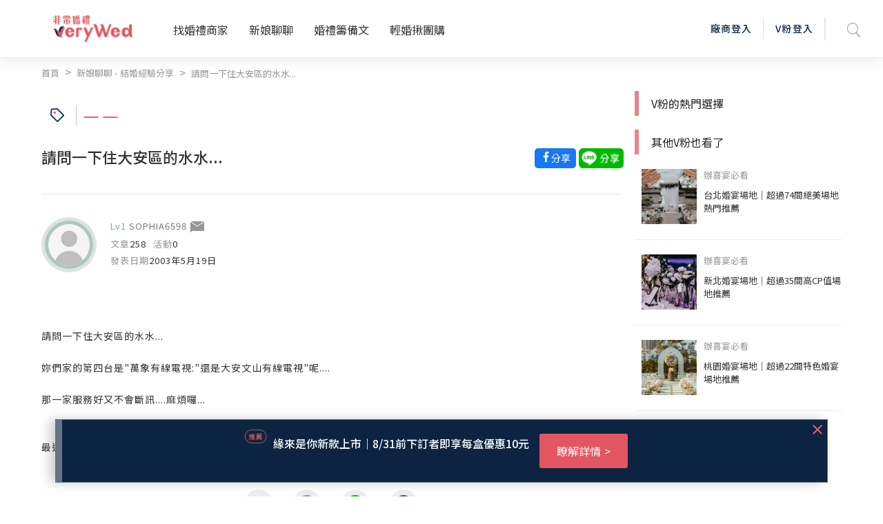

--- FILE ---
content_type: text/html; charset=UTF-8
request_url: https://verywed.com/api/threadListPage.php?board=expexch&thread=266006.html
body_size: 1318
content:





{"status":200,"data":{"threadListPage":{"thread_info":{"isRating":0,"isVendorRating":0,"isRatingSEO":0,"subject":"\u8acb\u554f\u4e00\u4e0b\u4f4f\u5927\u5b89\u5340\u7684\u6c34\u6c34...","themeLink":"","theme":"","category":"","can_be_trust":0,"is_essence":0,"is_hot":"0","isLoved":"0","member":{"alias":"SOPHIA6598","member_id":21216,"articleCount":258,"activityCount":null,"created":"2003\u5e745\u670819\u65e5","createdTime":"2003-05-19","photo":"\/\/s.verywed.com\/s1\/2019\/08\/27\/1566884784_d0c1aa65d852572a840c780e828ac6c6.jpg","level":"Lv1","friendlyKey":null,"catLink":null,"isBlacklist":0},"content":"\u8acb\u554f\u4e00\u4e0b\u4f4f\u5927\u5b89\u5340\u7684\u6c34\u6c34...<br><br>\n\u59b3\u5011\u5bb6\u7684\u7b2c\u56db\u53f0\u662f\"\u842c\u8c61\u6709\u7dda\u96fb\u8996:\"\u9084\u662f\u5927\u5b89\u6587\u5c71\u6709\u7dda\u96fb\u8996\"\u5462....<br><br>\n\u90a3\u4e00\u5bb6\u670d\u52d9\u597d\u53c8\u4e0d\u6703\u65b7\u8a0a....\u9ebb\u7169\u56c9...<br><br><br>\n           \u6700\u8fd1\u5fd9\u8457\u642c\u5bb6SOPHIA ","aboutLink":[],"append":[],"body_warning":{"body":"","error":true,"block":0},"hitCount":1188,"replyCount":5},"rating_info":[]},"vFanWatch":[{"alias":"veryWed\u5a5a\u79ae\u5c08\u5bb6","photo":"\/\/s.verywed.com\/800-800\/s1\/2020\/02\/14\/1581672075_e1600f52e51af61e61cc58337bfd9829.jpeg","subject":"\u5b8c\u7f8e\u5a5a\u5bb4\u5834\u5730-\u683c\u840a\u5929\u6f3e\u5927\u98ef\u5e97","board":"expexch","thread":"3259366","url":"","vwindex_ga":1,"order":"1_1"},{"alias":"veryWed\u5a5a\u79ae\u5c08\u5bb6","photo":"\/\/s.verywed.com\/800-800\/s1\/2020\/02\/17\/1581934960_db084183350a7e78e3b5fcc86d0330d9.jpeg","subject":"\u975e\u5e38\u5a5a\u79ae\u5c0b\u627e\u5c08\u5c6c\u4f60\u7684\u547d\u5b9a\u65b0\u79d8","board":"expexch","thread":"","url":"https:\/\/verywed.com\/landingpage\/2574?utm_source=veryWed&utm_medium=home_Carousel&utm_campaign=bridal_stylist_20200217&utm_content=home_Carousel_top3bride2","vwindex_ga":1,"order":"1_2"},{"alias":"veryWed\u5a5a\u79ae\u5c08\u5bb6","photo":"\/\/s.verywed.com\/800-800\/s1\/2020\/02\/26\/1582706216_b7a0835107e6eaf713e074a3990dfdf6.jpeg","subject":"\u3010V\u7c89\u63a8\u85a6\u3011\u5b8c\u52dd\u5404\u7a2e\u671f\u5f85\u7684\u5a5a\u5bb4\u5834\u5730\uff01","board":"expexch","thread":"3274013","url":"","vwindex_ga":1,"order":"1_3"}],"vFanHotChoice":[],"bottomCampaign":[{"ad_title":"\u9810\u7d04\u79c9\u9187\u70d8\u7119\u574a\u8a66\u5403\u559c\u9905\uff0c\u62bd\u5343\u5143\u73fe\u91d1\u7d05\u5305\uff01","ad_url":"verywed.com\/landingpage\/2703-\u79c9\u9187\u70d8\u7119\u574a.html","ad_button":"\u6211\u6709\u8208\u8da3","sponsor":"\u79c9\u9187\u70d8\u7119\u574a \u624b\u5de5\u9905\u4e7e\u5c08\u8ce3\u5e97","ga_camp_no":1,"ga_ad":"_\u63a8\u85a6","ga_cat_name":"cookie","ga_ven_name":"\u79c9\u9187\u70d8\u7119\u574a \u624b\u5de5\u9905\u4e7e\u5c08\u8ce3\u5e97","ga_ven_pk":13380},{"ad_title":"\u9280\u5ea7\u767d\u77f3\uff5c\u7cbe\u9078\u6212\u6b3e","ad_url":"www.diamond-shiraishi.tw\/engagering\/","ad_button":"\u6211\u6709\u8208\u8da3","sponsor":"\u9280\u5ea7\u767d\u77f3","ga_camp_no":1,"ga_ad":"_\u63a8\u85a6","ga_cat_name":"ring","ga_ven_name":"\u9280\u5ea7\u767d\u77f3","ga_ven_pk":16803}],"seo":{"description":"\u8acb\u554f\u4e00\u4e0b\u4f4f\u5927\u5b89\u5340\u7684\u6c34\u6c34...\u59b3\u5011\u5bb6\u7684\u7b2c\u56db\u53f0\u662f\"\u842c\u8c61\u6709\u7dda\u96fb\u8996:\"\u9084\u662f\u5927\u5b89\u6587\u5c71\u6709\u7dda\u96fb\u8996\"\u5462....\u90a3\u4e00\u5bb6\u670d\u52d9\u597d\u53c8\u4e0d\u6703\u65b7\u8a0a....\u9ebb\u7169\u56c9...           \u6700\u8fd1\u5fd9\u8457\u642c\u5bb6SOPHIA","og:description":"\u8acb\u554f\u4e00\u4e0b\u4f4f\u5927\u5b89\u5340\u7684\u6c34\u6c34...\u59b3\u5011\u5bb6\u7684\u7b2c\u56db\u53f0\u662f\"\u842c\u8c61\u6709\u7dda\u96fb\u8996:\"\u9084\u662f\u5927\u5b89\u6587\u5c71\u6709\u7dda\u96fb\u8996\"\u5462....\u90a3\u4e00\u5bb6\u670d\u52d9\u597d\u53c8\u4e0d\u6703\u65b7\u8a0a....\u9ebb\u7169\u56c9...           \u6700\u8fd1\u5fd9\u8457\u642c\u5bb6SOPHIA","title":"\u8acb\u554f\u4e00\u4e0b\u4f4f\u5927\u5b89\u5340\u7684\u6c34\u6c34...--\u975e\u5e38\u5a5a\u79aeveryWed"}}}

--- FILE ---
content_type: text/html; charset=utf-8
request_url: https://www.google.com/recaptcha/api2/aframe
body_size: -85
content:
<!DOCTYPE HTML><html><head><meta http-equiv="content-type" content="text/html; charset=UTF-8"></head><body><script nonce="i_MF9nUGkUI5lxwDadb5BQ">/** Anti-fraud and anti-abuse applications only. See google.com/recaptcha */ try{var clients={'sodar':'https://pagead2.googlesyndication.com/pagead/sodar?'};window.addEventListener("message",function(a){try{if(a.source===window.parent){var b=JSON.parse(a.data);var c=clients[b['id']];if(c){var d=document.createElement('img');d.src=c+b['params']+'&rc='+(localStorage.getItem("rc::a")?sessionStorage.getItem("rc::b"):"");window.document.body.appendChild(d);sessionStorage.setItem("rc::e",parseInt(sessionStorage.getItem("rc::e")||0)+1);localStorage.setItem("rc::h",'1769070973405');}}}catch(b){}});window.parent.postMessage("_grecaptcha_ready", "*");}catch(b){}</script></body></html>

--- FILE ---
content_type: text/javascript
request_url: https://verywed.com/plugin/tinymce/plugins/fullpage/plugin.js
body_size: 3654
content:
(function () {
var fullpage = (function () {
    'use strict';

    var Cell = function (initial) {
      var value = initial;
      var get = function () {
        return value;
      };
      var set = function (v) {
        value = v;
      };
      var clone = function () {
        return Cell(get());
      };
      return {
        get: get,
        set: set,
        clone: clone
      };
    };

    var global = tinymce.util.Tools.resolve('tinymce.PluginManager');

    var global$1 = tinymce.util.Tools.resolve('tinymce.util.Tools');

    var global$2 = tinymce.util.Tools.resolve('tinymce.html.DomParser');

    var global$3 = tinymce.util.Tools.resolve('tinymce.html.Node');

    var global$4 = tinymce.util.Tools.resolve('tinymce.html.Serializer');

    var shouldHideInSourceView = function (editor) {
      return editor.getParam('fullpage_hide_in_source_view');
    };
    var getDefaultXmlPi = function (editor) {
      return editor.getParam('fullpage_default_xml_pi');
    };
    var getDefaultEncoding = function (editor) {
      return editor.getParam('fullpage_default_encoding');
    };
    var getDefaultFontFamily = function (editor) {
      return editor.getParam('fullpage_default_font_family');
    };
    var getDefaultFontSize = function (editor) {
      return editor.getParam('fullpage_default_font_size');
    };
    var getDefaultTextColor = function (editor) {
      return editor.getParam('fullpage_default_text_color');
    };
    var getDefaultTitle = function (editor) {
      return editor.getParam('fullpage_default_title');
    };
    var getDefaultDocType = function (editor) {
      return editor.getParam('fullpage_default_doctype', '<!DOCTYPE html>');
    };
    var Settings = {
      shouldHideInSourceView: shouldHideInSourceView,
      getDefaultXmlPi: getDefaultXmlPi,
      getDefaultEncoding: getDefaultEncoding,
      getDefaultFontFamily: getDefaultFontFamily,
      getDefaultFontSize: getDefaultFontSize,
      getDefaultTextColor: getDefaultTextColor,
      getDefaultTitle: getDefaultTitle,
      getDefaultDocType: getDefaultDocType
    };

    var parseHeader = function (head) {
      return global$2({
        validate: false,
        root_name: '#document'
      }).parse(head);
    };
    var htmlToData = function (editor, head) {
      var headerFragment = parseHeader(head);
      var data = {};
      var elm, matches;
      function getAttr(elm, name) {
        var value = elm.attr(name);
        return value || '';
      }
      data.fontface = Settings.getDefaultFontFamily(editor);
      data.fontsize = Settings.getDefaultFontSize(editor);
      elm = headerFragment.firstChild;
      if (elm.type === 7) {
        data.xml_pi = true;
        matches = /encoding="([^"]+)"/.exec(elm.value);
        if (matches) {
          data.docencoding = matches[1];
        }
      }
      elm = headerFragment.getAll('#doctype')[0];
      if (elm) {
        data.doctype = '<!DOCTYPE' + elm.value + '>';
      }
      elm = headerFragment.getAll('title')[0];
      if (elm && elm.firstChild) {
        data.title = elm.firstChild.value;
      }
      global$1.each(headerFragment.getAll('meta'), function (meta) {
        var name = meta.attr('name');
        var httpEquiv = meta.attr('http-equiv');
        var matches;
        if (name) {
          data[name.toLowerCase()] = meta.attr('content');
        } else if (httpEquiv === 'Content-Type') {
          matches = /charset\s*=\s*(.*)\s*/gi.exec(meta.attr('content'));
          if (matches) {
            data.docencoding = matches[1];
          }
        }
      });
      elm = headerFragment.getAll('html')[0];
      if (elm) {
        data.langcode = getAttr(elm, 'lang') || getAttr(elm, 'xml:lang');
      }
      data.stylesheets = [];
      global$1.each(headerFragment.getAll('link'), function (link) {
        if (link.attr('rel') === 'stylesheet') {
          data.stylesheets.push(link.attr('href'));
        }
      });
      elm = headerFragment.getAll('body')[0];
      if (elm) {
        data.langdir = getAttr(elm, 'dir');
        data.style = getAttr(elm, 'style');
        data.visited_color = getAttr(elm, 'vlink');
        data.link_color = getAttr(elm, 'link');
        data.active_color = getAttr(elm, 'alink');
      }
      return data;
    };
    var dataToHtml = function (editor, data, head) {
      var headerFragment, headElement, html, elm, value;
      var dom = editor.dom;
      function setAttr(elm, name, value) {
        elm.attr(name, value ? value : undefined);
      }
      function addHeadNode(node) {
        if (headElement.firstChild) {
          headElement.insert(node, headElement.firstChild);
        } else {
          headElement.append(node);
        }
      }
      headerFragment = parseHeader(head);
      headElement = headerFragment.getAll('head')[0];
      if (!headElement) {
        elm = headerFragment.getAll('html')[0];
        headElement = new global$3('head', 1);
        if (elm.firstChild) {
          elm.insert(headElement, elm.firstChild, true);
        } else {
          elm.append(headElement);
        }
      }
      elm = headerFragment.firstChild;
      if (data.xml_pi) {
        value = 'version="1.0"';
        if (data.docencoding) {
          value += ' encoding="' + data.docencoding + '"';
        }
        if (elm.type !== 7) {
          elm = new global$3('xml', 7);
          headerFragment.insert(elm, headerFragment.firstChild, true);
        }
        elm.value = value;
      } else if (elm && elm.type === 7) {
        elm.remove();
      }
      elm = headerFragment.getAll('#doctype')[0];
      if (data.doctype) {
        if (!elm) {
          elm = new global$3('#doctype', 10);
          if (data.xml_pi) {
            headerFragment.insert(elm, headerFragment.firstChild);
          } else {
            addHeadNode(elm);
          }
        }
        elm.value = data.doctype.substring(9, data.doctype.length - 1);
      } else if (elm) {
        elm.remove();
      }
      elm = null;
      global$1.each(headerFragment.getAll('meta'), function (meta) {
        if (meta.attr('http-equiv') === 'Content-Type') {
          elm = meta;
        }
      });
      if (data.docencoding) {
        if (!elm) {
          elm = new global$3('meta', 1);
          elm.attr('http-equiv', 'Content-Type');
          elm.shortEnded = true;
          addHeadNode(elm);
        }
        elm.attr('content', 'text/html; charset=' + data.docencoding);
      } else if (elm) {
        elm.remove();
      }
      elm = headerFragment.getAll('title')[0];
      if (data.title) {
        if (!elm) {
          elm = new global$3('title', 1);
          addHeadNode(elm);
        } else {
          elm.empty();
        }
        elm.append(new global$3('#text', 3)).value = data.title;
      } else if (elm) {
        elm.remove();
      }
      global$1.each('keywords,description,author,copyright,robots'.split(','), function (name) {
        var nodes = headerFragment.getAll('meta');
        var i, meta;
        var value = data[name];
        for (i = 0; i < nodes.length; i++) {
          meta = nodes[i];
          if (meta.attr('name') === name) {
            if (value) {
              meta.attr('content', value);
            } else {
              meta.remove();
            }
            return;
          }
        }
        if (value) {
          elm = new global$3('meta', 1);
          elm.attr('name', name);
          elm.attr('content', value);
          elm.shortEnded = true;
          addHeadNode(elm);
        }
      });
      var currentStyleSheetsMap = {};
      global$1.each(headerFragment.getAll('link'), function (stylesheet) {
        if (stylesheet.attr('rel') === 'stylesheet') {
          currentStyleSheetsMap[stylesheet.attr('href')] = stylesheet;
        }
      });
      global$1.each(data.stylesheets, function (stylesheet) {
        if (!currentStyleSheetsMap[stylesheet]) {
          elm = new global$3('link', 1);
          elm.attr({
            rel: 'stylesheet',
            text: 'text/css',
            href: stylesheet
          });
          elm.shortEnded = true;
          addHeadNode(elm);
        }
        delete currentStyleSheetsMap[stylesheet];
      });
      global$1.each(currentStyleSheetsMap, function (stylesheet) {
        stylesheet.remove();
      });
      elm = headerFragment.getAll('body')[0];
      if (elm) {
        setAttr(elm, 'dir', data.langdir);
        setAttr(elm, 'style', data.style);
        setAttr(elm, 'vlink', data.visited_color);
        setAttr(elm, 'link', data.link_color);
        setAttr(elm, 'alink', data.active_color);
        dom.setAttribs(editor.getBody(), {
          style: data.style,
          dir: data.dir,
          vLink: data.visited_color,
          link: data.link_color,
          aLink: data.active_color
        });
      }
      elm = headerFragment.getAll('html')[0];
      if (elm) {
        setAttr(elm, 'lang', data.langcode);
        setAttr(elm, 'xml:lang', data.langcode);
      }
      if (!headElement.firstChild) {
        headElement.remove();
      }
      html = global$4({
        validate: false,
        indent: true,
        apply_source_formatting: true,
        indent_before: 'head,html,body,meta,title,script,link,style',
        indent_after: 'head,html,body,meta,title,script,link,style'
      }).serialize(headerFragment);
      return html.substring(0, html.indexOf('</body>'));
    };
    var Parser = {
      parseHeader: parseHeader,
      htmlToData: htmlToData,
      dataToHtml: dataToHtml
    };

    var open = function (editor, headState) {
      var data = Parser.htmlToData(editor, headState.get());
      editor.windowManager.open({
        title: 'Document properties',
        data: data,
        defaults: {
          type: 'textbox',
          size: 40
        },
        body: [
          {
            name: 'title',
            label: 'Title'
          },
          {
            name: 'keywords',
            label: 'Keywords'
          },
          {
            name: 'description',
            label: 'Description'
          },
          {
            name: 'robots',
            label: 'Robots'
          },
          {
            name: 'author',
            label: 'Author'
          },
          {
            name: 'docencoding',
            label: 'Encoding'
          }
        ],
        onSubmit: function (e) {
          var headHtml = Parser.dataToHtml(editor, global$1.extend(data, e.data), headState.get());
          headState.set(headHtml);
        }
      });
    };
    var Dialog = { open: open };

    var register = function (editor, headState) {
      editor.addCommand('mceFullPageProperties', function () {
        Dialog.open(editor, headState);
      });
    };
    var Commands = { register: register };

    var protectHtml = function (protect, html) {
      global$1.each(protect, function (pattern) {
        html = html.replace(pattern, function (str) {
          return '<!--mce:protected ' + escape(str) + '-->';
        });
      });
      return html;
    };
    var unprotectHtml = function (html) {
      return html.replace(/<!--mce:protected ([\s\S]*?)-->/g, function (a, m) {
        return unescape(m);
      });
    };
    var Protect = {
      protectHtml: protectHtml,
      unprotectHtml: unprotectHtml
    };

    var each = global$1.each;
    var low = function (s) {
      return s.replace(/<\/?[A-Z]+/g, function (a) {
        return a.toLowerCase();
      });
    };
    var handleSetContent = function (editor, headState, footState, evt) {
      var startPos, endPos, content, headerFragment, styles = '';
      var dom = editor.dom;
      var elm;
      if (evt.selection) {
        return;
      }
      content = Protect.protectHtml(editor.settings.protect, evt.content);
      if (evt.format === 'raw' && headState.get()) {
        return;
      }
      if (evt.source_view && Settings.shouldHideInSourceView(editor)) {
        return;
      }
      if (content.length === 0 && !evt.source_view) {
        content = global$1.trim(headState.get()) + '\n' + global$1.trim(content) + '\n' + global$1.trim(footState.get());
      }
      content = content.replace(/<(\/?)BODY/gi, '<$1body');
      startPos = content.indexOf('<body');
      if (startPos !== -1) {
        startPos = content.indexOf('>', startPos);
        headState.set(low(content.substring(0, startPos + 1)));
        endPos = content.indexOf('</body', startPos);
        if (endPos === -1) {
          endPos = content.length;
        }
        evt.content = global$1.trim(content.substring(startPos + 1, endPos));
        footState.set(low(content.substring(endPos)));
      } else {
        headState.set(getDefaultHeader(editor));
        footState.set('\n</body>\n</html>');
      }
      headerFragment = Parser.parseHeader(headState.get());
      each(headerFragment.getAll('style'), function (node) {
        if (node.firstChild) {
          styles += node.firstChild.value;
        }
      });
      elm = headerFragment.getAll('body')[0];
      if (elm) {
        dom.setAttribs(editor.getBody(), {
          style: elm.attr('style') || '',
          dir: elm.attr('dir') || '',
          vLink: elm.attr('vlink') || '',
          link: elm.attr('link') || '',
          aLink: elm.attr('alink') || ''
        });
      }
      dom.remove('fullpage_styles');
      var headElm = editor.getDoc().getElementsByTagName('head')[0];
      if (styles) {
        dom.add(headElm, 'style', { id: 'fullpage_styles' }, styles);
        elm = dom.get('fullpage_styles');
        if (elm.styleSheet) {
          elm.styleSheet.cssText = styles;
        }
      }
      var currentStyleSheetsMap = {};
      global$1.each(headElm.getElementsByTagName('link'), function (stylesheet) {
        if (stylesheet.rel === 'stylesheet' && stylesheet.getAttribute('data-mce-fullpage')) {
          currentStyleSheetsMap[stylesheet.href] = stylesheet;
        }
      });
      global$1.each(headerFragment.getAll('link'), function (stylesheet) {
        var href = stylesheet.attr('href');
        if (!href) {
          return true;
        }
        if (!currentStyleSheetsMap[href] && stylesheet.attr('rel') === 'stylesheet') {
          dom.add(headElm, 'link', {
            'rel': 'stylesheet',
            'text': 'text/css',
            'href': href,
            'data-mce-fullpage': '1'
          });
        }
        delete currentStyleSheetsMap[href];
      });
      global$1.each(currentStyleSheetsMap, function (stylesheet) {
        stylesheet.parentNode.removeChild(stylesheet);
      });
    };
    var getDefaultHeader = function (editor) {
      var header = '', value, styles = '';
      if (Settings.getDefaultXmlPi(editor)) {
        var piEncoding = Settings.getDefaultEncoding(editor);
        header += '<?xml version="1.0" encoding="' + (piEncoding ? piEncoding : 'ISO-8859-1') + '" ?>\n';
      }
      header += Settings.getDefaultDocType(editor);
      header += '\n<html>\n<head>\n';
      if (value = Settings.getDefaultTitle(editor)) {
        header += '<title>' + value + '</title>\n';
      }
      if (value = Settings.getDefaultEncoding(editor)) {
        header += '<meta http-equiv="Content-Type" content="text/html; charset=' + value + '" />\n';
      }
      if (value = Settings.getDefaultFontFamily(editor)) {
        styles += 'font-family: ' + value + ';';
      }
      if (value = Settings.getDefaultFontSize(editor)) {
        styles += 'font-size: ' + value + ';';
      }
      if (value = Settings.getDefaultTextColor(editor)) {
        styles += 'color: ' + value + ';';
      }
      header += '</head>\n<body' + (styles ? ' style="' + styles + '"' : '') + '>\n';
      return header;
    };
    var handleGetContent = function (editor, head, foot, evt) {
      if (!evt.selection && (!evt.source_view || !Settings.shouldHideInSourceView(editor))) {
        evt.content = Protect.unprotectHtml(global$1.trim(head) + '\n' + global$1.trim(evt.content) + '\n' + global$1.trim(foot));
      }
    };
    var setup = function (editor, headState, footState) {
      editor.on('BeforeSetContent', function (evt) {
        handleSetContent(editor, headState, footState, evt);
      });
      editor.on('GetContent', function (evt) {
        handleGetContent(editor, headState.get(), footState.get(), evt);
      });
    };
    var FilterContent = { setup: setup };

    var register$1 = function (editor) {
      editor.addButton('fullpage', {
        title: 'Document properties',
        cmd: 'mceFullPageProperties'
      });
      editor.addMenuItem('fullpage', {
        text: 'Document properties',
        cmd: 'mceFullPageProperties',
        context: 'file'
      });
    };
    var Buttons = { register: register$1 };

    global.add('fullpage', function (editor) {
      var headState = Cell(''), footState = Cell('');
      Commands.register(editor, headState);
      Buttons.register(editor);
      FilterContent.setup(editor, headState, footState);
    });
    function Plugin () {
    }

    return Plugin;

}());
})();


--- FILE ---
content_type: text/javascript
request_url: https://verywed.com/plugin/tinymce/plugins/nonbreaking/plugin.js
body_size: 750
content:
(function () {
var nonbreaking = (function () {
    'use strict';

    var global = tinymce.util.Tools.resolve('tinymce.PluginManager');

    var stringRepeat = function (string, repeats) {
      var str = '';
      for (var index = 0; index < repeats; index++) {
        str += string;
      }
      return str;
    };
    var isVisualCharsEnabled = function (editor) {
      return editor.plugins.visualchars ? editor.plugins.visualchars.isEnabled() : false;
    };
    var insertNbsp = function (editor, times) {
      var nbsp = isVisualCharsEnabled(editor) ? '<span class="mce-nbsp">&nbsp;</span>' : '&nbsp;';
      editor.insertContent(stringRepeat(nbsp, times));
      editor.dom.setAttrib(editor.dom.select('span.mce-nbsp'), 'data-mce-bogus', '1');
    };
    var Actions = { insertNbsp: insertNbsp };

    var register = function (editor) {
      editor.addCommand('mceNonBreaking', function () {
        Actions.insertNbsp(editor, 1);
      });
    };
    var Commands = { register: register };

    var global$1 = tinymce.util.Tools.resolve('tinymce.util.VK');

    var getKeyboardSpaces = function (editor) {
      var spaces = editor.getParam('nonbreaking_force_tab', 0);
      if (typeof spaces === 'boolean') {
        return spaces === true ? 3 : 0;
      } else {
        return spaces;
      }
    };
    var Settings = { getKeyboardSpaces: getKeyboardSpaces };

    var setup = function (editor) {
      var spaces = Settings.getKeyboardSpaces(editor);
      if (spaces > 0) {
        editor.on('keydown', function (e) {
          if (e.keyCode === global$1.TAB && !e.isDefaultPrevented()) {
            if (e.shiftKey) {
              return;
            }
            e.preventDefault();
            e.stopImmediatePropagation();
            Actions.insertNbsp(editor, spaces);
          }
        });
      }
    };
    var Keyboard = { setup: setup };

    var register$1 = function (editor) {
      editor.addButton('nonbreaking', {
        title: 'Nonbreaking space',
        cmd: 'mceNonBreaking'
      });
      editor.addMenuItem('nonbreaking', {
        icon: 'nonbreaking',
        text: 'Nonbreaking space',
        cmd: 'mceNonBreaking',
        context: 'insert'
      });
    };
    var Buttons = { register: register$1 };

    global.add('nonbreaking', function (editor) {
      Commands.register(editor);
      Buttons.register(editor);
      Keyboard.setup(editor);
    });
    function Plugin () {
    }

    return Plugin;

}());
})();
